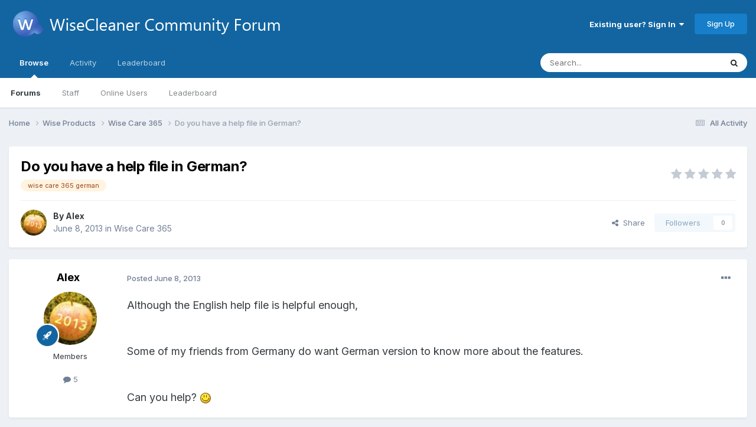

--- FILE ---
content_type: text/html;charset=UTF-8
request_url: https://forum.wisecleaner.com/index.php?/topic/64-do-you-have-a-help-file-in-german/
body_size: 11315
content:
<!DOCTYPE html>
<html lang="en-US" dir="ltr">
	<head>
		<meta charset="utf-8">
        
		<title>Do you have a help file in German? - Wise Care 365 - WiseCleaner Forum</title>
		
			<!-- Google tag (gtag.js) -->
<script async src="https://www.googletagmanager.com/gtag/js?id=G-5CFQB008QD" type="e8ce11889724d13a32d1fe39-text/javascript"></script>
<script type="e8ce11889724d13a32d1fe39-text/javascript">
  window.dataLayer = window.dataLayer || [];
  function gtag(){dataLayer.push(arguments);}
  gtag('js', new Date());

  gtag('config', 'G-5CFQB008QD');
</script>
		
		
		
		

	<meta name="viewport" content="width=device-width, initial-scale=1">


	
	


	<meta name="twitter:card" content="summary" />




	
		
			
				<meta property="og:title" content="Do you have a help file in German?">
			
		
	

	
		
			
				<meta property="og:type" content="website">
			
		
	

	
		
			
				<meta property="og:url" content="https://forum.wisecleaner.com/index.php?/topic/64-do-you-have-a-help-file-in-german/">
			
		
	

	
		
			
				<meta name="description" content="Although the English help file is helpful enough, Some of my friends from Germany do want German version to know more about the features. Can you help?">
			
		
	

	
		
			
				<meta property="og:description" content="Although the English help file is helpful enough, Some of my friends from Germany do want German version to know more about the features. Can you help?">
			
		
	

	
		
			
				<meta property="og:updated_time" content="2013-06-08T10:16:48Z">
			
		
	

	
		
			
				<meta name="keywords" content="wise care 365 german">
			
		
	

	
		
			
				<meta property="og:site_name" content="WiseCleaner Forum">
			
		
	

	
		
			
				<meta property="og:locale" content="en_US">
			
		
	


	
		<link rel="canonical" href="https://forum.wisecleaner.com/index.php?/topic/64-do-you-have-a-help-file-in-german/" />
	





<link rel="manifest" href="https://forum.wisecleaner.com/index.php?/manifest.webmanifest/">
<meta name="msapplication-config" content="https://forum.wisecleaner.com/index.php?/browserconfig.xml/">
<meta name="msapplication-starturl" content="/">
<meta name="application-name" content="WiseCleaner Forum">
<meta name="apple-mobile-web-app-title" content="WiseCleaner Forum">

	<meta name="theme-color" content="#1265a1">






	

	
		
			<link rel="icon" sizes="36x36" href="https://forum.wisecleaner.com/uploads/monthly_2020_12/android-chrome-36x36.png?v=1744251931">
		
	

	
		
			<link rel="icon" sizes="48x48" href="https://forum.wisecleaner.com/uploads/monthly_2020_12/android-chrome-48x48.png?v=1744251931">
		
	

	
		
			<link rel="icon" sizes="72x72" href="https://forum.wisecleaner.com/uploads/monthly_2020_12/android-chrome-72x72.png?v=1744251931">
		
	

	
		
			<link rel="icon" sizes="96x96" href="https://forum.wisecleaner.com/uploads/monthly_2020_12/android-chrome-96x96.png?v=1744251931">
		
	

	
		
			<link rel="icon" sizes="144x144" href="https://forum.wisecleaner.com/uploads/monthly_2020_12/android-chrome-144x144.png?v=1744251931">
		
	

	
		
			<link rel="icon" sizes="192x192" href="https://forum.wisecleaner.com/uploads/monthly_2020_12/android-chrome-192x192.png?v=1744251931">
		
	

	
		
			<link rel="icon" sizes="256x256" href="https://forum.wisecleaner.com/uploads/monthly_2020_12/android-chrome-256x256.png?v=1744251931">
		
	

	
		
			<link rel="icon" sizes="384x384" href="https://forum.wisecleaner.com/uploads/monthly_2020_12/android-chrome-384x384.png?v=1744251931">
		
	

	
		
			<link rel="icon" sizes="512x512" href="https://forum.wisecleaner.com/uploads/monthly_2020_12/android-chrome-512x512.png?v=1744251931">
		
	

	
		
			<meta name="msapplication-square70x70logo" content="https://forum.wisecleaner.com/uploads/monthly_2020_12/msapplication-square70x70logo.png?v=1744251931"/>
		
	

	
		
			<meta name="msapplication-TileImage" content="https://forum.wisecleaner.com/uploads/monthly_2020_12/msapplication-TileImage.png?v=1744251931"/>
		
	

	
		
			<meta name="msapplication-square150x150logo" content="https://forum.wisecleaner.com/uploads/monthly_2020_12/msapplication-square150x150logo.png?v=1744251931"/>
		
	

	
		
			<meta name="msapplication-wide310x150logo" content="https://forum.wisecleaner.com/uploads/monthly_2020_12/msapplication-wide310x150logo.png?v=1744251931"/>
		
	

	
		
			<meta name="msapplication-square310x310logo" content="https://forum.wisecleaner.com/uploads/monthly_2020_12/msapplication-square310x310logo.png?v=1744251931"/>
		
	

	
		
			
				<link rel="apple-touch-icon" href="https://forum.wisecleaner.com/uploads/monthly_2020_12/apple-touch-icon-57x57.png?v=1744251931">
			
		
	

	
		
			
				<link rel="apple-touch-icon" sizes="60x60" href="https://forum.wisecleaner.com/uploads/monthly_2020_12/apple-touch-icon-60x60.png?v=1744251931">
			
		
	

	
		
			
				<link rel="apple-touch-icon" sizes="72x72" href="https://forum.wisecleaner.com/uploads/monthly_2020_12/apple-touch-icon-72x72.png?v=1744251931">
			
		
	

	
		
			
				<link rel="apple-touch-icon" sizes="76x76" href="https://forum.wisecleaner.com/uploads/monthly_2020_12/apple-touch-icon-76x76.png?v=1744251931">
			
		
	

	
		
			
				<link rel="apple-touch-icon" sizes="114x114" href="https://forum.wisecleaner.com/uploads/monthly_2020_12/apple-touch-icon-114x114.png?v=1744251931">
			
		
	

	
		
			
				<link rel="apple-touch-icon" sizes="120x120" href="https://forum.wisecleaner.com/uploads/monthly_2020_12/apple-touch-icon-120x120.png?v=1744251931">
			
		
	

	
		
			
				<link rel="apple-touch-icon" sizes="144x144" href="https://forum.wisecleaner.com/uploads/monthly_2020_12/apple-touch-icon-144x144.png?v=1744251931">
			
		
	

	
		
			
				<link rel="apple-touch-icon" sizes="152x152" href="https://forum.wisecleaner.com/uploads/monthly_2020_12/apple-touch-icon-152x152.png?v=1744251931">
			
		
	

	
		
			
				<link rel="apple-touch-icon" sizes="180x180" href="https://forum.wisecleaner.com/uploads/monthly_2020_12/apple-touch-icon-180x180.png?v=1744251931">
			
		
	





<link rel="preload" href="//forum.wisecleaner.com/applications/core/interface/font/fontawesome-webfont.woff2?v=4.7.0" as="font" crossorigin="anonymous">
		


	<link rel="preconnect" href="https://fonts.googleapis.com">
	<link rel="preconnect" href="https://fonts.gstatic.com" crossorigin>
	
		<link href="https://fonts.googleapis.com/css2?family=Inter:wght@300;400;500;600;700&display=swap" rel="stylesheet">
	



	<link rel='stylesheet' href='https://forum.wisecleaner.com/uploads/css_built_1/341e4a57816af3ba440d891ca87450ff_framework.css?v=9680414c2c1751504973' media='all'>

	<link rel='stylesheet' href='https://forum.wisecleaner.com/uploads/css_built_1/05e81b71abe4f22d6eb8d1a929494829_responsive.css?v=9680414c2c1751504973' media='all'>

	<link rel='stylesheet' href='https://forum.wisecleaner.com/uploads/css_built_1/90eb5adf50a8c640f633d47fd7eb1778_core.css?v=9680414c2c1751504973' media='all'>

	<link rel='stylesheet' href='https://forum.wisecleaner.com/uploads/css_built_1/5a0da001ccc2200dc5625c3f3934497d_core_responsive.css?v=9680414c2c1751504973' media='all'>

	<link rel='stylesheet' href='https://forum.wisecleaner.com/uploads/css_built_1/62e269ced0fdab7e30e026f1d30ae516_forums.css?v=9680414c2c1751504973' media='all'>

	<link rel='stylesheet' href='https://forum.wisecleaner.com/uploads/css_built_1/76e62c573090645fb99a15a363d8620e_forums_responsive.css?v=9680414c2c1751504973' media='all'>

	<link rel='stylesheet' href='https://forum.wisecleaner.com/uploads/css_built_1/ebdea0c6a7dab6d37900b9190d3ac77b_topics.css?v=9680414c2c1751504973' media='all'>





<link rel='stylesheet' href='https://forum.wisecleaner.com/uploads/css_built_1/258adbb6e4f3e83cd3b355f84e3fa002_custom.css?v=9680414c2c1751504973' media='all'>




		
		

	
	<link rel='shortcut icon' href='https://forum.wisecleaner.com/uploads/monthly_2020_12/favicon.ico' type="image/x-icon">

	</head>
	<body class='ipsApp ipsApp_front ipsJS_none ipsClearfix' data-controller='core.front.core.app' data-message="" data-pageApp='forums' data-pageLocation='front' data-pageModule='forums' data-pageController='topic' data-pageID='64'  >
		
        

        

		<a href='#ipsLayout_mainArea' class='ipsHide' title='Go to main content on this page' accesskey='m'>Jump to content</a>
		





		<div id='ipsLayout_header' class='ipsClearfix'>
			<header>
				<div class='ipsLayout_container'>
					


<a href='https://forum.wisecleaner.com/' id='elLogo' accesskey='1'><img src="https://forum.wisecleaner.com/uploads/monthly_2020_12/logo-forum-1.png.3fb5f9f771a44d1cf503bc24e44bb2f7.png" alt='WiseCleaner Forum'></a>

					
						

	<ul id='elUserNav' class='ipsList_inline cSignedOut ipsResponsive_showDesktop'>
		
        
		
        
        
            
            <li id='elSignInLink'>
                <a href='https://forum.wisecleaner.com/index.php?/login/' data-ipsMenu-closeOnClick="false" data-ipsMenu id='elUserSignIn'>
                    Existing user? Sign In &nbsp;<i class='fa fa-caret-down'></i>
                </a>
                
<div id='elUserSignIn_menu' class='ipsMenu ipsMenu_auto ipsHide'>
	<form accept-charset='utf-8' method='post' action='https://forum.wisecleaner.com/index.php?/login/'>
		<input type="hidden" name="csrfKey" value="9b70b555d8784850309a9128c03a4588">
		<input type="hidden" name="ref" value="aHR0cHM6Ly9mb3J1bS53aXNlY2xlYW5lci5jb20vaW5kZXgucGhwPy90b3BpYy82NC1kby15b3UtaGF2ZS1hLWhlbHAtZmlsZS1pbi1nZXJtYW4v">
		<div data-role="loginForm">
			
			
			
				
<div class="ipsPad ipsForm ipsForm_vertical">
	<h4 class="ipsType_sectionHead">Sign In</h4>
	<br><br>
	<ul class='ipsList_reset'>
		<li class="ipsFieldRow ipsFieldRow_noLabel ipsFieldRow_fullWidth">
			
			
				<input type="text" placeholder="Display Name" name="auth" autocomplete="username">
			
		</li>
		<li class="ipsFieldRow ipsFieldRow_noLabel ipsFieldRow_fullWidth">
			<input type="password" placeholder="Password" name="password" autocomplete="current-password">
		</li>
		<li class="ipsFieldRow ipsFieldRow_checkbox ipsClearfix">
			<span class="ipsCustomInput">
				<input type="checkbox" name="remember_me" id="remember_me_checkbox" value="1" checked aria-checked="true">
				<span></span>
			</span>
			<div class="ipsFieldRow_content">
				<label class="ipsFieldRow_label" for="remember_me_checkbox">Remember me</label>
				<span class="ipsFieldRow_desc">Not recommended on shared computers</span>
			</div>
		</li>
		<li class="ipsFieldRow ipsFieldRow_fullWidth">
			<button type="submit" name="_processLogin" value="usernamepassword" class="ipsButton ipsButton_primary ipsButton_small" id="elSignIn_submit">Sign In</button>
			
				<p class="ipsType_right ipsType_small">
					
						<a href='https://forum.wisecleaner.com/index.php?/lostpassword/' data-ipsDialog data-ipsDialog-title='Forgot your password?'>
					
					Forgot your password?</a>
				</p>
			
		</li>
	</ul>
</div>
			
		</div>
	</form>
</div>
            </li>
            
        
		
			<li>
				
					<a href='https://forum.wisecleaner.com/index.php?/register/' data-ipsDialog data-ipsDialog-size='narrow' data-ipsDialog-title='Sign Up' id='elRegisterButton' class='ipsButton ipsButton_normal ipsButton_primary'>Sign Up</a>
				
			</li>
		
	</ul>

						
<ul class='ipsMobileHamburger ipsList_reset ipsResponsive_hideDesktop'>
	<li data-ipsDrawer data-ipsDrawer-drawerElem='#elMobileDrawer'>
		<a href='#' >
			
			
				
			
			
			
			<i class='fa fa-navicon'></i>
		</a>
	</li>
</ul>
					
				</div>
			</header>
			

	<nav data-controller='core.front.core.navBar' class=' ipsResponsive_showDesktop'>
		<div class='ipsNavBar_primary ipsLayout_container '>
			<ul data-role="primaryNavBar" class='ipsClearfix'>
				


	
		
		
			
		
		<li class='ipsNavBar_active' data-active id='elNavSecondary_1' data-role="navBarItem" data-navApp="core" data-navExt="CustomItem">
			
			
				<a href="https://forum.wisecleaner.com"  data-navItem-id="1" data-navDefault>
					Browse<span class='ipsNavBar_active__identifier'></span>
				</a>
			
			
				<ul class='ipsNavBar_secondary ' data-role='secondaryNavBar'>
					


	
		
		
			
		
		<li class='ipsNavBar_active' data-active id='elNavSecondary_10' data-role="navBarItem" data-navApp="forums" data-navExt="Forums">
			
			
				<a href="https://forum.wisecleaner.com/index.php"  data-navItem-id="10" data-navDefault>
					Forums<span class='ipsNavBar_active__identifier'></span>
				</a>
			
			
		</li>
	
	

	
		
		
		<li  id='elNavSecondary_12' data-role="navBarItem" data-navApp="core" data-navExt="StaffDirectory">
			
			
				<a href="https://forum.wisecleaner.com/index.php?/staff/"  data-navItem-id="12" >
					Staff<span class='ipsNavBar_active__identifier'></span>
				</a>
			
			
		</li>
	
	

	
		
		
		<li  id='elNavSecondary_13' data-role="navBarItem" data-navApp="core" data-navExt="OnlineUsers">
			
			
				<a href="https://forum.wisecleaner.com/index.php?/online/"  data-navItem-id="13" >
					Online Users<span class='ipsNavBar_active__identifier'></span>
				</a>
			
			
		</li>
	
	

	
		
		
		<li  id='elNavSecondary_14' data-role="navBarItem" data-navApp="core" data-navExt="Leaderboard">
			
			
				<a href="https://forum.wisecleaner.com/index.php?/leaderboard/"  data-navItem-id="14" >
					Leaderboard<span class='ipsNavBar_active__identifier'></span>
				</a>
			
			
		</li>
	
	

					<li class='ipsHide' id='elNavigationMore_1' data-role='navMore'>
						<a href='#' data-ipsMenu data-ipsMenu-appendTo='#elNavigationMore_1' id='elNavigationMore_1_dropdown'>More <i class='fa fa-caret-down'></i></a>
						<ul class='ipsHide ipsMenu ipsMenu_auto' id='elNavigationMore_1_dropdown_menu' data-role='moreDropdown'></ul>
					</li>
				</ul>
			
		</li>
	
	

	
		
		
		<li  id='elNavSecondary_2' data-role="navBarItem" data-navApp="core" data-navExt="CustomItem">
			
			
				<a href="https://forum.wisecleaner.com/index.php?/discover/"  data-navItem-id="2" >
					Activity<span class='ipsNavBar_active__identifier'></span>
				</a>
			
			
				<ul class='ipsNavBar_secondary ipsHide' data-role='secondaryNavBar'>
					


	
		
		
		<li  id='elNavSecondary_4' data-role="navBarItem" data-navApp="core" data-navExt="AllActivity">
			
			
				<a href="https://forum.wisecleaner.com/index.php?/discover/"  data-navItem-id="4" >
					All Activity<span class='ipsNavBar_active__identifier'></span>
				</a>
			
			
		</li>
	
	

	
	

	
	

	
	

	
		
		
		<li  id='elNavSecondary_8' data-role="navBarItem" data-navApp="core" data-navExt="Search">
			
			
				<a href="https://forum.wisecleaner.com/index.php?/search/"  data-navItem-id="8" >
					Search<span class='ipsNavBar_active__identifier'></span>
				</a>
			
			
		</li>
	
	

	
		
		
		<li  id='elNavSecondary_9' data-role="navBarItem" data-navApp="core" data-navExt="Promoted">
			
			
				<a href="https://forum.wisecleaner.com/index.php?/ourpicks/"  data-navItem-id="9" >
					Our Picks<span class='ipsNavBar_active__identifier'></span>
				</a>
			
			
		</li>
	
	

					<li class='ipsHide' id='elNavigationMore_2' data-role='navMore'>
						<a href='#' data-ipsMenu data-ipsMenu-appendTo='#elNavigationMore_2' id='elNavigationMore_2_dropdown'>More <i class='fa fa-caret-down'></i></a>
						<ul class='ipsHide ipsMenu ipsMenu_auto' id='elNavigationMore_2_dropdown_menu' data-role='moreDropdown'></ul>
					</li>
				</ul>
			
		</li>
	
	

	
		
		
		<li  id='elNavSecondary_15' data-role="navBarItem" data-navApp="core" data-navExt="Leaderboard">
			
			
				<a href="https://forum.wisecleaner.com/index.php?/leaderboard/"  data-navItem-id="15" >
					Leaderboard<span class='ipsNavBar_active__identifier'></span>
				</a>
			
			
		</li>
	
	

				<li class='ipsHide' id='elNavigationMore' data-role='navMore'>
					<a href='#' data-ipsMenu data-ipsMenu-appendTo='#elNavigationMore' id='elNavigationMore_dropdown'>More</a>
					<ul class='ipsNavBar_secondary ipsHide' data-role='secondaryNavBar'>
						<li class='ipsHide' id='elNavigationMore_more' data-role='navMore'>
							<a href='#' data-ipsMenu data-ipsMenu-appendTo='#elNavigationMore_more' id='elNavigationMore_more_dropdown'>More <i class='fa fa-caret-down'></i></a>
							<ul class='ipsHide ipsMenu ipsMenu_auto' id='elNavigationMore_more_dropdown_menu' data-role='moreDropdown'></ul>
						</li>
					</ul>
				</li>
			</ul>
			

	<div id="elSearchWrapper">
		<div id='elSearch' data-controller="core.front.core.quickSearch">
			<form accept-charset='utf-8' action='//forum.wisecleaner.com/index.php?/search/&amp;do=quicksearch' method='post'>
                <input type='search' id='elSearchField' placeholder='Search...' name='q' autocomplete='off' aria-label='Search'>
                <details class='cSearchFilter'>
                    <summary class='cSearchFilter__text'></summary>
                    <ul class='cSearchFilter__menu'>
                        
                        <li><label><input type="radio" name="type" value="all" ><span class='cSearchFilter__menuText'>Everywhere</span></label></li>
                        
                            
                                <li><label><input type="radio" name="type" value='contextual_{&quot;type&quot;:&quot;forums_topic&quot;,&quot;nodes&quot;:2}' checked><span class='cSearchFilter__menuText'>This Forum</span></label></li>
                            
                                <li><label><input type="radio" name="type" value='contextual_{&quot;type&quot;:&quot;forums_topic&quot;,&quot;item&quot;:64}' checked><span class='cSearchFilter__menuText'>This Topic</span></label></li>
                            
                        
                        
                            <li><label><input type="radio" name="type" value="core_statuses_status"><span class='cSearchFilter__menuText'>Status Updates</span></label></li>
                        
                            <li><label><input type="radio" name="type" value="forums_topic"><span class='cSearchFilter__menuText'>Topics</span></label></li>
                        
                            <li><label><input type="radio" name="type" value="core_members"><span class='cSearchFilter__menuText'>Members</span></label></li>
                        
                    </ul>
                </details>
				<button class='cSearchSubmit' type="submit" aria-label='Search'><i class="fa fa-search"></i></button>
			</form>
		</div>
	</div>

		</div>
	</nav>

			
<ul id='elMobileNav' class='ipsResponsive_hideDesktop' data-controller='core.front.core.mobileNav'>
	
		
			
			
				
				
			
				
					<li id='elMobileBreadcrumb'>
						<a href='https://forum.wisecleaner.com/index.php?/forum/2-wise-care-365/'>
							<span>Wise Care 365</span>
						</a>
					</li>
				
				
			
				
				
			
		
	
	
	
	<li >
		<a data-action="defaultStream" href='https://forum.wisecleaner.com/index.php?/discover/'><i class="fa fa-newspaper-o" aria-hidden="true"></i></a>
	</li>

	

	
		<li class='ipsJS_show'>
			<a href='https://forum.wisecleaner.com/index.php?/search/'><i class='fa fa-search'></i></a>
		</li>
	
</ul>
		</div>
		<main id='ipsLayout_body' class='ipsLayout_container'>
			<div id='ipsLayout_contentArea'>
				<div id='ipsLayout_contentWrapper'>
					
<nav class='ipsBreadcrumb ipsBreadcrumb_top ipsFaded_withHover'>
	

	<ul class='ipsList_inline ipsPos_right'>
		
		<li >
			<a data-action="defaultStream" class='ipsType_light '  href='https://forum.wisecleaner.com/index.php?/discover/'><i class="fa fa-newspaper-o" aria-hidden="true"></i> <span>All Activity</span></a>
		</li>
		
	</ul>

	<ul data-role="breadcrumbList">
		<li>
			<a title="Home" href='https://forum.wisecleaner.com/'>
				<span>Home <i class='fa fa-angle-right'></i></span>
			</a>
		</li>
		
		
			<li>
				
					<a href='https://forum.wisecleaner.com/index.php?/forum/1-wise-products/'>
						<span>Wise Products <i class='fa fa-angle-right' aria-hidden="true"></i></span>
					</a>
				
			</li>
		
			<li>
				
					<a href='https://forum.wisecleaner.com/index.php?/forum/2-wise-care-365/'>
						<span>Wise Care 365 <i class='fa fa-angle-right' aria-hidden="true"></i></span>
					</a>
				
			</li>
		
			<li>
				
					Do you have a help file in German?
				
			</li>
		
	</ul>
</nav>
					
					<div id='ipsLayout_mainArea'>
						
						
						
						

	




						



<div class='ipsPageHeader ipsResponsive_pull ipsBox ipsPadding sm:ipsPadding:half ipsMargin_bottom'>
		
	
	<div class='ipsFlex ipsFlex-ai:center ipsFlex-fw:wrap ipsGap:4'>
		<div class='ipsFlex-flex:11'>
			<h1 class='ipsType_pageTitle ipsContained_container'>
				

				
				
					<span class='ipsType_break ipsContained'>
						<span>Do you have a help file in German?</span>
					</span>
				
			</h1>
			
			
				


	
		<ul class='ipsTags ipsList_inline ' >
			
				
					

<li >
	
	<a href="https://forum.wisecleaner.com/index.php?/search/&amp;tags=wise%20care%20365%20german" class='ipsTag' title="Find other content tagged with 'wise care 365 german'" rel="tag" data-tag-label="wise care 365 german"><span>wise care 365 german</span></a>
	
</li>
				
			
			
		</ul>
		
	

			
		</div>
		
			<div class='ipsFlex-flex:00 ipsType_light'>
				
				
<div  class='ipsClearfix ipsRating  ipsRating_veryLarge'>
	
	<ul class='ipsRating_collective'>
		
			
				<li class='ipsRating_off'>
					<i class='fa fa-star'></i>
				</li>
			
		
			
				<li class='ipsRating_off'>
					<i class='fa fa-star'></i>
				</li>
			
		
			
				<li class='ipsRating_off'>
					<i class='fa fa-star'></i>
				</li>
			
		
			
				<li class='ipsRating_off'>
					<i class='fa fa-star'></i>
				</li>
			
		
			
				<li class='ipsRating_off'>
					<i class='fa fa-star'></i>
				</li>
			
		
	</ul>
</div>
			</div>
		
	</div>
	<hr class='ipsHr'>
	<div class='ipsPageHeader__meta ipsFlex ipsFlex-jc:between ipsFlex-ai:center ipsFlex-fw:wrap ipsGap:3'>
		<div class='ipsFlex-flex:11'>
			<div class='ipsPhotoPanel ipsPhotoPanel_mini ipsPhotoPanel_notPhone ipsClearfix'>
				


	<a href="https://forum.wisecleaner.com/index.php?/profile/768-alex/" rel="nofollow" data-ipsHover data-ipsHover-width="370" data-ipsHover-target="https://forum.wisecleaner.com/index.php?/profile/768-alex/&amp;do=hovercard" class="ipsUserPhoto ipsUserPhoto_mini" title="Go to Alex's profile">
		<img src='https://forum.wisecleaner.com/uploads/profile/photo-thumb-768.jpg' alt='Alex' loading="lazy">
	</a>

				<div>
					<p class='ipsType_reset ipsType_blendLinks'>
						<span class='ipsType_normal'>
						
							<strong>By 


<a href='https://forum.wisecleaner.com/index.php?/profile/768-alex/' rel="nofollow" data-ipsHover data-ipsHover-width='370' data-ipsHover-target='https://forum.wisecleaner.com/index.php?/profile/768-alex/&amp;do=hovercard&amp;referrer=https%253A%252F%252Fforum.wisecleaner.com%252Findex.php%253F%252Ftopic%252F64-do-you-have-a-help-file-in-german%252F' title="Go to Alex's profile" class="ipsType_break">Alex</a></strong><br />
							<span class='ipsType_light'><time datetime='2013-06-08T07:51:05Z' title='06/08/13 07:51  AM' data-short='12 yr'>June 8, 2013</time> in <a href="https://forum.wisecleaner.com/index.php?/forum/2-wise-care-365/">Wise Care 365</a></span>
						
						</span>
					</p>
				</div>
			</div>
		</div>
		
			<div class='ipsFlex-flex:01 ipsResponsive_hidePhone'>
				<div class='ipsShareLinks'>
					
						


    <a href='#elShareItem_387385244_menu' id='elShareItem_387385244' data-ipsMenu class='ipsShareButton ipsButton ipsButton_verySmall ipsButton_link ipsButton_link--light'>
        <span><i class='fa fa-share-alt'></i></span> &nbsp;Share
    </a>

    <div class='ipsPadding ipsMenu ipsMenu_normal ipsHide' id='elShareItem_387385244_menu' data-controller="core.front.core.sharelink">
        
        
        <span data-ipsCopy data-ipsCopy-flashmessage>
            <a href="https://forum.wisecleaner.com/index.php?/topic/64-do-you-have-a-help-file-in-german/" class="ipsButton ipsButton_light ipsButton_small ipsButton_fullWidth" data-role="copyButton" data-clipboard-text="https://forum.wisecleaner.com/index.php?/topic/64-do-you-have-a-help-file-in-german/" data-ipstooltip title='Copy Link to Clipboard'><i class="fa fa-clone"></i> https://forum.wisecleaner.com/index.php?/topic/64-do-you-have-a-help-file-in-german/</a>
        </span>
        <ul class='ipsShareLinks ipsMargin_top:half'>
            
                <li>
<a href="https://x.com/share?url=https%3A%2F%2Fforum.wisecleaner.com%2Findex.php%3F%2Ftopic%2F64-do-you-have-a-help-file-in-german%2F" class="cShareLink cShareLink_x" target="_blank" data-role="shareLink" title='Share on X' data-ipsTooltip rel='nofollow noopener'>
    <i class="fa fa-x"></i>
</a></li>
            
                <li>
<a href="https://www.facebook.com/sharer/sharer.php?u=https%3A%2F%2Fforum.wisecleaner.com%2Findex.php%3F%2Ftopic%2F64-do-you-have-a-help-file-in-german%2F" class="cShareLink cShareLink_facebook" target="_blank" data-role="shareLink" title='Share on Facebook' data-ipsTooltip rel='noopener nofollow'>
	<i class="fa fa-facebook"></i>
</a></li>
            
                <li>
<a href="https://www.reddit.com/submit?url=https%3A%2F%2Fforum.wisecleaner.com%2Findex.php%3F%2Ftopic%2F64-do-you-have-a-help-file-in-german%2F&amp;title=Do+you+have+a+help+file+in+German%3F" rel="nofollow noopener" class="cShareLink cShareLink_reddit" target="_blank" title='Share on Reddit' data-ipsTooltip>
	<i class="fa fa-reddit"></i>
</a></li>
            
                <li>
<a href="/cdn-cgi/l/email-protection#[base64]" rel='nofollow' class='cShareLink cShareLink_email' title='Share via email' data-ipsTooltip>
	<i class="fa fa-envelope"></i>
</a></li>
            
                <li>
<a href="https://pinterest.com/pin/create/button/?url=https://forum.wisecleaner.com/index.php?/topic/64-do-you-have-a-help-file-in-german/&amp;media=" class="cShareLink cShareLink_pinterest" rel="nofollow noopener" target="_blank" data-role="shareLink" title='Share on Pinterest' data-ipsTooltip>
	<i class="fa fa-pinterest"></i>
</a></li>
            
        </ul>
        
            <hr class='ipsHr'>
            <button class='ipsHide ipsButton ipsButton_verySmall ipsButton_light ipsButton_fullWidth ipsMargin_top:half' data-controller='core.front.core.webshare' data-role='webShare' data-webShareTitle='Do you have a help file in German?' data-webShareText='Do you have a help file in German?' data-webShareUrl='https://forum.wisecleaner.com/index.php?/topic/64-do-you-have-a-help-file-in-german/'>More sharing options...</button>
        
    </div>

					
					
                    

					



					

<div data-followApp='forums' data-followArea='topic' data-followID='64' data-controller='core.front.core.followButton'>
	

	<a href='https://forum.wisecleaner.com/index.php?/login/' rel="nofollow" class="ipsFollow ipsPos_middle ipsButton ipsButton_light ipsButton_verySmall ipsButton_disabled" data-role="followButton" data-ipsTooltip title='Sign in to follow this'>
		<span>Followers</span>
		<span class='ipsCommentCount'>0</span>
	</a>

</div>
				</div>
			</div>
					
	</div>
	
	
</div>








<div class='ipsClearfix'>
	<ul class="ipsToolList ipsToolList_horizontal ipsClearfix ipsSpacer_both ipsResponsive_hidePhone">
		
		
		
	</ul>
</div>

<div id='comments' data-controller='core.front.core.commentFeed,forums.front.topic.view, core.front.core.ignoredComments' data-autoPoll data-baseURL='https://forum.wisecleaner.com/index.php?/topic/64-do-you-have-a-help-file-in-german/' data-lastPage data-feedID='topic-64' class='cTopic ipsClear ipsSpacer_top'>
	
			
	

	

<div data-controller='core.front.core.recommendedComments' data-url='https://forum.wisecleaner.com/index.php?/topic/64-do-you-have-a-help-file-in-german/&amp;recommended=comments' class='ipsRecommendedComments ipsHide'>
	<div data-role="recommendedComments">
		<h2 class='ipsType_sectionHead ipsType_large ipsType_bold ipsMargin_bottom'>Recommended Posts</h2>
		
	</div>
</div>
	
	<div id="elPostFeed" data-role='commentFeed' data-controller='core.front.core.moderation' >
		<form action="https://forum.wisecleaner.com/index.php?/topic/64-do-you-have-a-help-file-in-german/&amp;csrfKey=9b70b555d8784850309a9128c03a4588&amp;do=multimodComment" method="post" data-ipsPageAction data-role='moderationTools'>
			
			
				

					

					
					



<a id='findComment-113'></a>
<a id='comment-113'></a>
<article  id='elComment_113' class='cPost ipsBox ipsResponsive_pull  ipsComment  ipsComment_parent ipsClearfix ipsClear ipsColumns ipsColumns_noSpacing ipsColumns_collapsePhone    '>
	

	

	<div class='cAuthorPane_mobile ipsResponsive_showPhone'>
		<div class='cAuthorPane_photo'>
			<div class='cAuthorPane_photoWrap'>
				


	<a href="https://forum.wisecleaner.com/index.php?/profile/768-alex/" rel="nofollow" data-ipsHover data-ipsHover-width="370" data-ipsHover-target="https://forum.wisecleaner.com/index.php?/profile/768-alex/&amp;do=hovercard" class="ipsUserPhoto ipsUserPhoto_large" title="Go to Alex's profile">
		<img src='https://forum.wisecleaner.com/uploads/profile/photo-thumb-768.jpg' alt='Alex' loading="lazy">
	</a>

				
				
					<a href="https://forum.wisecleaner.com/index.php?/profile/768-alex/badges/" rel="nofollow">
						
<img src='https://forum.wisecleaner.com/uploads/set_resources_1/84c1e40ea0e759e3f1505eb1788ddf3c_default_rank.png' loading="lazy" alt="Newbie" class="cAuthorPane_badge cAuthorPane_badge--rank ipsOutline ipsOutline:2px" data-ipsTooltip title="Rank: Newbie (1/3)">
					</a>
				
			</div>
		</div>
		<div class='cAuthorPane_content'>
			<h3 class='ipsType_sectionHead cAuthorPane_author ipsType_break ipsType_blendLinks ipsFlex ipsFlex-ai:center'>
				


<a href='https://forum.wisecleaner.com/index.php?/profile/768-alex/' rel="nofollow" data-ipsHover data-ipsHover-width='370' data-ipsHover-target='https://forum.wisecleaner.com/index.php?/profile/768-alex/&amp;do=hovercard&amp;referrer=https%253A%252F%252Fforum.wisecleaner.com%252Findex.php%253F%252Ftopic%252F64-do-you-have-a-help-file-in-german%252F' title="Go to Alex's profile" class="ipsType_break">Alex</a>
			</h3>
			<div class='ipsType_light ipsType_reset'>
			    <a href='https://forum.wisecleaner.com/index.php?/topic/64-do-you-have-a-help-file-in-german/#findComment-113' rel="nofollow" class='ipsType_blendLinks'>Posted <time datetime='2013-06-08T07:51:05Z' title='06/08/13 07:51  AM' data-short='12 yr'>June 8, 2013</time></a>
				
			</div>
		</div>
	</div>
	<aside class='ipsComment_author cAuthorPane ipsColumn ipsColumn_medium ipsResponsive_hidePhone'>
		<h3 class='ipsType_sectionHead cAuthorPane_author ipsType_blendLinks ipsType_break'><strong>


<a href='https://forum.wisecleaner.com/index.php?/profile/768-alex/' rel="nofollow" data-ipsHover data-ipsHover-width='370' data-ipsHover-target='https://forum.wisecleaner.com/index.php?/profile/768-alex/&amp;do=hovercard&amp;referrer=https%253A%252F%252Fforum.wisecleaner.com%252Findex.php%253F%252Ftopic%252F64-do-you-have-a-help-file-in-german%252F' title="Go to Alex's profile" class="ipsType_break">Alex</a></strong>
			
		</h3>
		<ul class='cAuthorPane_info ipsList_reset'>
			<li data-role='photo' class='cAuthorPane_photo'>
				<div class='cAuthorPane_photoWrap'>
					


	<a href="https://forum.wisecleaner.com/index.php?/profile/768-alex/" rel="nofollow" data-ipsHover data-ipsHover-width="370" data-ipsHover-target="https://forum.wisecleaner.com/index.php?/profile/768-alex/&amp;do=hovercard" class="ipsUserPhoto ipsUserPhoto_large" title="Go to Alex's profile">
		<img src='https://forum.wisecleaner.com/uploads/profile/photo-thumb-768.jpg' alt='Alex' loading="lazy">
	</a>

					
					
						
<img src='https://forum.wisecleaner.com/uploads/set_resources_1/84c1e40ea0e759e3f1505eb1788ddf3c_default_rank.png' loading="lazy" alt="Newbie" class="cAuthorPane_badge cAuthorPane_badge--rank ipsOutline ipsOutline:2px" data-ipsTooltip title="Rank: Newbie (1/3)">
					
				</div>
			</li>
			
				<li data-role='group'>Members</li>
				
			
			
				<li data-role='stats' class='ipsMargin_top'>
					<ul class="ipsList_reset ipsType_light ipsFlex ipsFlex-ai:center ipsFlex-jc:center ipsGap_row:2 cAuthorPane_stats">
						<li>
							
								<a href="https://forum.wisecleaner.com/index.php?/profile/768-alex/content/" rel="nofollow" title="5 posts" data-ipsTooltip class="ipsType_blendLinks">
							
								<i class="fa fa-comment"></i> 5
							
								</a>
							
						</li>
						
					</ul>
				</li>
			
			
				

			
		</ul>
	</aside>
	<div class='ipsColumn ipsColumn_fluid ipsMargin:none'>
		

<div id='comment-113_wrap' data-controller='core.front.core.comment' data-commentApp='forums' data-commentType='forums' data-commentID="113" data-quoteData='{&quot;userid&quot;:768,&quot;username&quot;:&quot;Alex&quot;,&quot;timestamp&quot;:1370677865,&quot;contentapp&quot;:&quot;forums&quot;,&quot;contenttype&quot;:&quot;forums&quot;,&quot;contentid&quot;:64,&quot;contentclass&quot;:&quot;forums_Topic&quot;,&quot;contentcommentid&quot;:113}' class='ipsComment_content ipsType_medium'>

	<div class='ipsComment_meta ipsType_light ipsFlex ipsFlex-ai:center ipsFlex-jc:between ipsFlex-fd:row-reverse'>
		<div class='ipsType_light ipsType_reset ipsType_blendLinks ipsComment_toolWrap'>
			<div class='ipsResponsive_hidePhone ipsComment_badges'>
				<ul class='ipsList_reset ipsFlex ipsFlex-jc:end ipsFlex-fw:wrap ipsGap:2 ipsGap_row:1'>
					
					
					
					
					
				</ul>
			</div>
			<ul class='ipsList_reset ipsComment_tools'>
				<li>
					<a href='#elControls_113_menu' class='ipsComment_ellipsis' id='elControls_113' title='More options...' data-ipsMenu data-ipsMenu-appendTo='#comment-113_wrap'><i class='fa fa-ellipsis-h'></i></a>
					<ul id='elControls_113_menu' class='ipsMenu ipsMenu_narrow ipsHide'>
						
							<li class='ipsMenu_item'><a href='https://forum.wisecleaner.com/index.php?/topic/64-do-you-have-a-help-file-in-german/&amp;do=reportComment&amp;comment=113' data-ipsDialog data-ipsDialog-remoteSubmit data-ipsDialog-size='medium' data-ipsDialog-flashMessage='Thanks for your report.' data-ipsDialog-title="Report post" data-action='reportComment' title='Report this content'>Report</a></li>
						
						
                        
						
						
						
							
								
							
							
							
							
							
							
						
					</ul>
				</li>
				
			</ul>
		</div>

		<div class='ipsType_reset ipsResponsive_hidePhone'>
		   
		   Posted <time datetime='2013-06-08T07:51:05Z' title='06/08/13 07:51  AM' data-short='12 yr'>June 8, 2013</time>
		   
			
			<span class='ipsResponsive_hidePhone'>
				
				
			</span>
		</div>
	</div>

	

    

	<div class='cPost_contentWrap'>
		
		<div data-role='commentContent' class='ipsType_normal ipsType_richText ipsPadding_bottom ipsContained' data-controller='core.front.core.lightboxedImages'>
			
<p><span style="font-size:18px;">Although the English help file is helpful enough,</span></p>
<p> </p>
<p><span style="font-size:18px;">Some of my friends from Germany do want German version to know more about the features.</span></p>
<p> </p>
<p><span style="font-size:18px;">Can you help? <img src="https://forum.wisecleaner.com/uploads/emoticons/default_smile.png" alt=":)" /> </span></p>


			
		</div>

		

		
			

		
	</div>

	
    
</div>
	</div>
</article>
					
					
					
				

					

					
					



<a id='findComment-116'></a>
<a id='comment-116'></a>
<article  id='elComment_116' class='cPost ipsBox ipsResponsive_pull  ipsComment  ipsComment_parent ipsClearfix ipsClear ipsColumns ipsColumns_noSpacing ipsColumns_collapsePhone    '>
	

	

	<div class='cAuthorPane_mobile ipsResponsive_showPhone'>
		<div class='cAuthorPane_photo'>
			<div class='cAuthorPane_photoWrap'>
				


	<a href="https://forum.wisecleaner.com/index.php?/profile/2-config/" rel="nofollow" data-ipsHover data-ipsHover-width="370" data-ipsHover-target="https://forum.wisecleaner.com/index.php?/profile/2-config/&amp;do=hovercard" class="ipsUserPhoto ipsUserPhoto_large" title="Go to Config's profile">
		<img src='https://forum.wisecleaner.com/uploads/profile/photo-thumb-2.jpg' alt='Config' loading="lazy">
	</a>

				
				<span class="cAuthorPane_badge cAuthorPane_badge--moderator" data-ipsTooltip title="Config is a moderator"></span>
				
				
					<a href="https://forum.wisecleaner.com/index.php?/profile/2-config/badges/" rel="nofollow">
						
<img src='https://forum.wisecleaner.com/uploads/set_resources_1/84c1e40ea0e759e3f1505eb1788ddf3c_default_rank.png' loading="lazy" alt="Advanced Member" class="cAuthorPane_badge cAuthorPane_badge--rank ipsOutline ipsOutline:2px" data-ipsTooltip title="Rank: Advanced Member (3/3)">
					</a>
				
			</div>
		</div>
		<div class='cAuthorPane_content'>
			<h3 class='ipsType_sectionHead cAuthorPane_author ipsType_break ipsType_blendLinks ipsFlex ipsFlex-ai:center'>
				


<a href='https://forum.wisecleaner.com/index.php?/profile/2-config/' rel="nofollow" data-ipsHover data-ipsHover-width='370' data-ipsHover-target='https://forum.wisecleaner.com/index.php?/profile/2-config/&amp;do=hovercard&amp;referrer=https%253A%252F%252Fforum.wisecleaner.com%252Findex.php%253F%252Ftopic%252F64-do-you-have-a-help-file-in-german%252F' title="Go to Config's profile" class="ipsType_break">Config</a>
			</h3>
			<div class='ipsType_light ipsType_reset'>
			    <a href='https://forum.wisecleaner.com/index.php?/topic/64-do-you-have-a-help-file-in-german/#findComment-116' rel="nofollow" class='ipsType_blendLinks'>Posted <time datetime='2013-06-08T10:16:48Z' title='06/08/13 10:16  AM' data-short='12 yr'>June 8, 2013</time></a>
				
			</div>
		</div>
	</div>
	<aside class='ipsComment_author cAuthorPane ipsColumn ipsColumn_medium ipsResponsive_hidePhone'>
		<h3 class='ipsType_sectionHead cAuthorPane_author ipsType_blendLinks ipsType_break'><strong>


<a href='https://forum.wisecleaner.com/index.php?/profile/2-config/' rel="nofollow" data-ipsHover data-ipsHover-width='370' data-ipsHover-target='https://forum.wisecleaner.com/index.php?/profile/2-config/&amp;do=hovercard&amp;referrer=https%253A%252F%252Fforum.wisecleaner.com%252Findex.php%253F%252Ftopic%252F64-do-you-have-a-help-file-in-german%252F' title="Go to Config's profile" class="ipsType_break">Config</a></strong>
			
		</h3>
		<ul class='cAuthorPane_info ipsList_reset'>
			<li data-role='photo' class='cAuthorPane_photo'>
				<div class='cAuthorPane_photoWrap'>
					


	<a href="https://forum.wisecleaner.com/index.php?/profile/2-config/" rel="nofollow" data-ipsHover data-ipsHover-width="370" data-ipsHover-target="https://forum.wisecleaner.com/index.php?/profile/2-config/&amp;do=hovercard" class="ipsUserPhoto ipsUserPhoto_large" title="Go to Config's profile">
		<img src='https://forum.wisecleaner.com/uploads/profile/photo-thumb-2.jpg' alt='Config' loading="lazy">
	</a>

					
						<span class="cAuthorPane_badge cAuthorPane_badge--moderator" data-ipsTooltip title="Config is a moderator"></span>
					
					
						
<img src='https://forum.wisecleaner.com/uploads/set_resources_1/84c1e40ea0e759e3f1505eb1788ddf3c_default_rank.png' loading="lazy" alt="Advanced Member" class="cAuthorPane_badge cAuthorPane_badge--rank ipsOutline ipsOutline:2px" data-ipsTooltip title="Rank: Advanced Member (3/3)">
					
				</div>
			</li>
			
				<li data-role='group'>Moderators</li>
				
					<li data-role='group-icon'><img src='https://forum.wisecleaner.com/uploads/team_staff.png' alt='' class='cAuthorGroupIcon'></li>
				
			
			
				<li data-role='stats' class='ipsMargin_top'>
					<ul class="ipsList_reset ipsType_light ipsFlex ipsFlex-ai:center ipsFlex-jc:center ipsGap_row:2 cAuthorPane_stats">
						<li>
							
								<a href="https://forum.wisecleaner.com/index.php?/profile/2-config/content/" rel="nofollow" title="343 posts" data-ipsTooltip class="ipsType_blendLinks">
							
								<i class="fa fa-comment"></i> 343
							
								</a>
							
						</li>
						
					</ul>
				</li>
			
			
				

			
		</ul>
	</aside>
	<div class='ipsColumn ipsColumn_fluid ipsMargin:none'>
		

<div id='comment-116_wrap' data-controller='core.front.core.comment' data-commentApp='forums' data-commentType='forums' data-commentID="116" data-quoteData='{&quot;userid&quot;:2,&quot;username&quot;:&quot;Config&quot;,&quot;timestamp&quot;:1370686608,&quot;contentapp&quot;:&quot;forums&quot;,&quot;contenttype&quot;:&quot;forums&quot;,&quot;contentid&quot;:64,&quot;contentclass&quot;:&quot;forums_Topic&quot;,&quot;contentcommentid&quot;:116}' class='ipsComment_content ipsType_medium'>

	<div class='ipsComment_meta ipsType_light ipsFlex ipsFlex-ai:center ipsFlex-jc:between ipsFlex-fd:row-reverse'>
		<div class='ipsType_light ipsType_reset ipsType_blendLinks ipsComment_toolWrap'>
			<div class='ipsResponsive_hidePhone ipsComment_badges'>
				<ul class='ipsList_reset ipsFlex ipsFlex-jc:end ipsFlex-fw:wrap ipsGap:2 ipsGap_row:1'>
					
					
					
					
					
				</ul>
			</div>
			<ul class='ipsList_reset ipsComment_tools'>
				<li>
					<a href='#elControls_116_menu' class='ipsComment_ellipsis' id='elControls_116' title='More options...' data-ipsMenu data-ipsMenu-appendTo='#comment-116_wrap'><i class='fa fa-ellipsis-h'></i></a>
					<ul id='elControls_116_menu' class='ipsMenu ipsMenu_narrow ipsHide'>
						
							<li class='ipsMenu_item'><a href='https://forum.wisecleaner.com/index.php?/topic/64-do-you-have-a-help-file-in-german/&amp;do=reportComment&amp;comment=116' data-ipsDialog data-ipsDialog-remoteSubmit data-ipsDialog-size='medium' data-ipsDialog-flashMessage='Thanks for your report.' data-ipsDialog-title="Report post" data-action='reportComment' title='Report this content'>Report</a></li>
						
						
                        
						
						
						
							
								
							
							
							
							
							
							
						
					</ul>
				</li>
				
			</ul>
		</div>

		<div class='ipsType_reset ipsResponsive_hidePhone'>
		   
		   Posted <time datetime='2013-06-08T10:16:48Z' title='06/08/13 10:16  AM' data-short='12 yr'>June 8, 2013</time>
		   
			
			<span class='ipsResponsive_hidePhone'>
				
				
			</span>
		</div>
	</div>

	

    

	<div class='cPost_contentWrap'>
		
		<div data-role='commentContent' class='ipsType_normal ipsType_richText ipsPadding_bottom ipsContained' data-controller='core.front.core.lightboxedImages'>
			
<p>Hi Alex,</p>
<p> </p>
<p>it will be available soon! Stay tuned!</p>
<p> </p>
<p>Your German friends are also welcome!</p>
<p> </p>
<p>Thanks for recommending!</p>


			
		</div>

		

		
	</div>

	
    
</div>
	</div>
</article>
					
					
					
				
			
			
<input type="hidden" name="csrfKey" value="9b70b555d8784850309a9128c03a4588" />


		</form>
	</div>

	
	
	
	
	
		<a id='replyForm'></a>
	<div data-role='replyArea' class='cTopicPostArea ipsBox ipsResponsive_pull ipsPadding cTopicPostArea_noSize ipsSpacer_top' >
			
				
				

<div>
	<input type="hidden" name="csrfKey" value="9b70b555d8784850309a9128c03a4588">
	
		<div class='ipsType_center ipsPad cGuestTeaser'>
			
				<h2 class='ipsType_pageTitle'>Create an account or sign in to comment</h2>
				<p class='ipsType_light ipsType_normal ipsType_reset ipsSpacer_top ipsSpacer_half'>You need to be a member in order to leave a comment</p>
			
	
			<div class='ipsBox ipsPad ipsSpacer_top'>
				<div class='ipsGrid ipsGrid_collapsePhone'>
					<div class='ipsGrid_span6 cGuestTeaser_left'>
						<h2 class='ipsType_sectionHead'>Create an account</h2>
						<p class='ipsType_normal ipsType_reset ipsType_light ipsSpacer_bottom'>Sign up for a new account in our community. It's easy!</p>
						
							<a href='https://forum.wisecleaner.com/index.php?/register/' class='ipsButton ipsButton_primary ipsButton_small' data-ipsDialog data-ipsDialog-size='narrow' data-ipsDialog-title='Sign Up'>
						
						Register a new account</a>
					</div>
					<div class='ipsGrid_span6 cGuestTeaser_right'>
						<h2 class='ipsType_sectionHead'>Sign in</h2>
						<p class='ipsType_normal ipsType_reset ipsType_light ipsSpacer_bottom'>Already have an account? Sign in here.</p>
						<a href='https://forum.wisecleaner.com/index.php?/login/&amp;ref=aHR0cHM6Ly9mb3J1bS53aXNlY2xlYW5lci5jb20vaW5kZXgucGhwPy90b3BpYy82NC1kby15b3UtaGF2ZS1hLWhlbHAtZmlsZS1pbi1nZXJtYW4vI3JlcGx5Rm9ybQ==' data-ipsDialog data-ipsDialog-size='medium' data-ipsDialog-remoteVerify="false" data-ipsDialog-title="Sign In Now" class='ipsButton ipsButton_primary ipsButton_small'>Sign In Now</a>
					</div>
				</div>
			</div>
		</div>
	
</div>
			
		</div>
	

	
		<div class='ipsBox ipsPadding ipsResponsive_pull ipsResponsive_showPhone ipsMargin_top'>
			<div class='ipsShareLinks'>
				
					


    <a href='#elShareItem_325083372_menu' id='elShareItem_325083372' data-ipsMenu class='ipsShareButton ipsButton ipsButton_verySmall ipsButton_light '>
        <span><i class='fa fa-share-alt'></i></span> &nbsp;Share
    </a>

    <div class='ipsPadding ipsMenu ipsMenu_normal ipsHide' id='elShareItem_325083372_menu' data-controller="core.front.core.sharelink">
        
        
        <span data-ipsCopy data-ipsCopy-flashmessage>
            <a href="https://forum.wisecleaner.com/index.php?/topic/64-do-you-have-a-help-file-in-german/" class="ipsButton ipsButton_light ipsButton_small ipsButton_fullWidth" data-role="copyButton" data-clipboard-text="https://forum.wisecleaner.com/index.php?/topic/64-do-you-have-a-help-file-in-german/" data-ipstooltip title='Copy Link to Clipboard'><i class="fa fa-clone"></i> https://forum.wisecleaner.com/index.php?/topic/64-do-you-have-a-help-file-in-german/</a>
        </span>
        <ul class='ipsShareLinks ipsMargin_top:half'>
            
                <li>
<a href="https://x.com/share?url=https%3A%2F%2Fforum.wisecleaner.com%2Findex.php%3F%2Ftopic%2F64-do-you-have-a-help-file-in-german%2F" class="cShareLink cShareLink_x" target="_blank" data-role="shareLink" title='Share on X' data-ipsTooltip rel='nofollow noopener'>
    <i class="fa fa-x"></i>
</a></li>
            
                <li>
<a href="https://www.facebook.com/sharer/sharer.php?u=https%3A%2F%2Fforum.wisecleaner.com%2Findex.php%3F%2Ftopic%2F64-do-you-have-a-help-file-in-german%2F" class="cShareLink cShareLink_facebook" target="_blank" data-role="shareLink" title='Share on Facebook' data-ipsTooltip rel='noopener nofollow'>
	<i class="fa fa-facebook"></i>
</a></li>
            
                <li>
<a href="https://www.reddit.com/submit?url=https%3A%2F%2Fforum.wisecleaner.com%2Findex.php%3F%2Ftopic%2F64-do-you-have-a-help-file-in-german%2F&amp;title=Do+you+have+a+help+file+in+German%3F" rel="nofollow noopener" class="cShareLink cShareLink_reddit" target="_blank" title='Share on Reddit' data-ipsTooltip>
	<i class="fa fa-reddit"></i>
</a></li>
            
                <li>
<a href="/cdn-cgi/l/email-protection#[base64]" rel='nofollow' class='cShareLink cShareLink_email' title='Share via email' data-ipsTooltip>
	<i class="fa fa-envelope"></i>
</a></li>
            
                <li>
<a href="https://pinterest.com/pin/create/button/?url=https://forum.wisecleaner.com/index.php?/topic/64-do-you-have-a-help-file-in-german/&amp;media=" class="cShareLink cShareLink_pinterest" rel="nofollow noopener" target="_blank" data-role="shareLink" title='Share on Pinterest' data-ipsTooltip>
	<i class="fa fa-pinterest"></i>
</a></li>
            
        </ul>
        
            <hr class='ipsHr'>
            <button class='ipsHide ipsButton ipsButton_verySmall ipsButton_light ipsButton_fullWidth ipsMargin_top:half' data-controller='core.front.core.webshare' data-role='webShare' data-webShareTitle='Do you have a help file in German?' data-webShareText='Do you have a help file in German?' data-webShareUrl='https://forum.wisecleaner.com/index.php?/topic/64-do-you-have-a-help-file-in-german/'>More sharing options...</button>
        
    </div>

				
				
                

                

<div data-followApp='forums' data-followArea='topic' data-followID='64' data-controller='core.front.core.followButton'>
	

	<a href='https://forum.wisecleaner.com/index.php?/login/' rel="nofollow" class="ipsFollow ipsPos_middle ipsButton ipsButton_light ipsButton_verySmall ipsButton_disabled" data-role="followButton" data-ipsTooltip title='Sign in to follow this'>
		<span>Followers</span>
		<span class='ipsCommentCount'>0</span>
	</a>

</div>
				
			</div>
		</div>
	
</div>



<div class='ipsPager ipsSpacer_top'>
	<div class="ipsPager_prev">
		
			<a href="https://forum.wisecleaner.com/index.php?/forum/2-wise-care-365/" title="Go to Wise Care 365" rel="parent">
				<span class="ipsPager_type">Go to topic listing</span>
			</a>
		
	</div>
	
</div>


						


					</div>
					


					
<nav class='ipsBreadcrumb ipsBreadcrumb_bottom ipsFaded_withHover'>
	
		


	

	<ul class='ipsList_inline ipsPos_right'>
		
		<li >
			<a data-action="defaultStream" class='ipsType_light '  href='https://forum.wisecleaner.com/index.php?/discover/'><i class="fa fa-newspaper-o" aria-hidden="true"></i> <span>All Activity</span></a>
		</li>
		
	</ul>

	<ul data-role="breadcrumbList">
		<li>
			<a title="Home" href='https://forum.wisecleaner.com/'>
				<span>Home <i class='fa fa-angle-right'></i></span>
			</a>
		</li>
		
		
			<li>
				
					<a href='https://forum.wisecleaner.com/index.php?/forum/1-wise-products/'>
						<span>Wise Products <i class='fa fa-angle-right' aria-hidden="true"></i></span>
					</a>
				
			</li>
		
			<li>
				
					<a href='https://forum.wisecleaner.com/index.php?/forum/2-wise-care-365/'>
						<span>Wise Care 365 <i class='fa fa-angle-right' aria-hidden="true"></i></span>
					</a>
				
			</li>
		
			<li>
				
					Do you have a help file in German?
				
			</li>
		
	</ul>
</nav>
				</div>
			</div>
			
		</main>
		<footer id='ipsLayout_footer' class='ipsClearfix'>
			<div class='ipsLayout_container'>
				
				

<ul id='elFooterSocialLinks' class='ipsList_inline ipsType_center ipsSpacer_top'>
	

	
		<li class='cUserNav_icon'>
			<a href='https://www.facebook.com/wisecleanersoft' target='_blank' class='cShareLink cShareLink_facebook' rel='noopener noreferrer'><i class='fa fa-facebook'></i></a>
        </li>
	
		<li class='cUserNav_icon'>
			<a href='https://x.com/wisecleaner' target='_blank' class='cShareLink cShareLink_x' rel='noopener noreferrer'><i class='fa fa-x'></i></a>
        </li>
	
		<li class='cUserNav_icon'>
			<a href='https://www.youtube.com/wisecleanervideo' target='_blank' class='cShareLink cShareLink_youtube' rel='noopener noreferrer'><i class='fa fa-youtube'></i></a>
        </li>
	

</ul>


<ul class='ipsList_inline ipsType_center ipsSpacer_top' id="elFooterLinks">
	
	
	
	
	
		<li><a href='https://forum.wisecleaner.com/index.php?/privacy/'>Privacy Policy</a></li>
	
	
		<li><a rel="nofollow" href='https://forum.wisecleaner.com/index.php?/contact/' data-ipsdialog  data-ipsdialog-title="Contact Us">Contact Us</a></li>
	
	<li><a rel="nofollow" href='https://forum.wisecleaner.com/index.php?/cookies/'>Cookies</a></li>

</ul>	


<p id='elCopyright'>
	<span id='elCopyright_userLine'>©2006-2025 WiseCleaner.com All Rights Reserved</span>
	<a rel='nofollow' title='Invision Community' href='https://www.invisioncommunity.com/'>Powered by Invision Community</a>
</p>
			</div>
		</footer>
		
<div id='elMobileDrawer' class='ipsDrawer ipsHide'>
	<div class='ipsDrawer_menu'>
		<a href='#' class='ipsDrawer_close' data-action='close'><span>&times;</span></a>
		<div class='ipsDrawer_content ipsFlex ipsFlex-fd:column'>
			
				<div class='ipsPadding ipsBorder_bottom'>
					<ul class='ipsToolList ipsToolList_vertical'>
						<li>
							<a href='https://forum.wisecleaner.com/index.php?/login/' id='elSigninButton_mobile' class='ipsButton ipsButton_light ipsButton_small ipsButton_fullWidth'>Existing user? Sign In</a>
						</li>
						
							<li>
								
									<a href='https://forum.wisecleaner.com/index.php?/register/' data-ipsDialog data-ipsDialog-size='narrow' data-ipsDialog-title='Sign Up' data-ipsDialog-fixed='true' id='elRegisterButton_mobile' class='ipsButton ipsButton_small ipsButton_fullWidth ipsButton_important'>Sign Up</a>
								
							</li>
						
					</ul>
				</div>
			

			

			<ul class='ipsDrawer_list ipsFlex-flex:11'>
				

				
				
				
				
					
						
						
							<li class='ipsDrawer_itemParent'>
								<h4 class='ipsDrawer_title'><a href='#'>Browse</a></h4>
								<ul class='ipsDrawer_list'>
									<li data-action="back"><a href='#'>Back</a></li>
									
									
										
										
										
											
												
											
										
											
												
											
										
											
												
											
										
											
												
											
										
									
													
									
										<li><a href='https://forum.wisecleaner.com'>Browse</a></li>
									
									
									
										


	
		
			<li>
				<a href='https://forum.wisecleaner.com/index.php' >
					Forums
				</a>
			</li>
		
	

	
		
			<li>
				<a href='https://forum.wisecleaner.com/index.php?/staff/' >
					Staff
				</a>
			</li>
		
	

	
		
			<li>
				<a href='https://forum.wisecleaner.com/index.php?/online/' >
					Online Users
				</a>
			</li>
		
	

	
		
			<li>
				<a href='https://forum.wisecleaner.com/index.php?/leaderboard/' >
					Leaderboard
				</a>
			</li>
		
	

										
								</ul>
							</li>
						
					
				
					
						
						
							<li class='ipsDrawer_itemParent'>
								<h4 class='ipsDrawer_title'><a href='#'>Activity</a></h4>
								<ul class='ipsDrawer_list'>
									<li data-action="back"><a href='#'>Back</a></li>
									
									
										
										
										
											
												
													
													
									
													
									
									
									
										


	
		
			<li>
				<a href='https://forum.wisecleaner.com/index.php?/discover/' >
					All Activity
				</a>
			</li>
		
	

	

	

	

	
		
			<li>
				<a href='https://forum.wisecleaner.com/index.php?/search/' >
					Search
				</a>
			</li>
		
	

	
		
			<li>
				<a href='https://forum.wisecleaner.com/index.php?/ourpicks/' >
					Our Picks
				</a>
			</li>
		
	

										
								</ul>
							</li>
						
					
				
					
						
						
							<li><a href='https://forum.wisecleaner.com/index.php?/leaderboard/' >Leaderboard</a></li>
						
					
				
				
			</ul>

			
		</div>
	</div>
</div>

<div id='elMobileCreateMenuDrawer' class='ipsDrawer ipsHide'>
	<div class='ipsDrawer_menu'>
		<a href='#' class='ipsDrawer_close' data-action='close'><span>&times;</span></a>
		<div class='ipsDrawer_content ipsSpacer_bottom ipsPad'>
			<ul class='ipsDrawer_list'>
				<li class="ipsDrawer_listTitle ipsType_reset">Create New...</li>
				
			</ul>
		</div>
	</div>
</div>
		
		

	
	<script data-cfasync="false" src="/cdn-cgi/scripts/5c5dd728/cloudflare-static/email-decode.min.js"></script><script type="e8ce11889724d13a32d1fe39-text/javascript">
		var ipsDebug = false;		
	
		var CKEDITOR_BASEPATH = '//forum.wisecleaner.com/applications/core/interface/ckeditor/ckeditor/';
	
		var ipsSettings = {
			
			
			cookie_path: "/",
			
			cookie_prefix: "ips4_",
			
			
			cookie_ssl: true,
			
            essential_cookies: ["oauth_authorize","member_id","login_key","clearAutosave","lastSearch","device_key","IPSSessionFront","loggedIn","noCache","hasJS","cookie_consent","cookie_consent_optional","forumpass_*"],
			upload_imgURL: "",
			message_imgURL: "",
			notification_imgURL: "",
			baseURL: "//forum.wisecleaner.com/",
			jsURL: "//forum.wisecleaner.com/applications/core/interface/js/js.php",
			csrfKey: "9b70b555d8784850309a9128c03a4588",
			antiCache: "9680414c2c1751504973",
			jsAntiCache: "9680414c2c1756348642",
			disableNotificationSounds: true,
			useCompiledFiles: true,
			links_external: true,
			memberID: 0,
			lazyLoadEnabled: false,
			blankImg: "//forum.wisecleaner.com/applications/core/interface/js/spacer.png",
			googleAnalyticsEnabled: true,
			matomoEnabled: false,
			viewProfiles: true,
			mapProvider: 'none',
			mapApiKey: '',
			pushPublicKey: null,
			relativeDates: true
		};
		
		
		
		
			ipsSettings['maxImageDimensions'] = {
				width: 1000,
				height: 750
			};
		
		
	</script>





<script type="e8ce11889724d13a32d1fe39-text/javascript" src='https://forum.wisecleaner.com/uploads/javascript_global/root_library.js?v=9680414c2c1756348642' data-ips></script>


<script type="e8ce11889724d13a32d1fe39-text/javascript" src='https://forum.wisecleaner.com/uploads/javascript_global/root_js_lang_1.js?v=9680414c2c1756348642' data-ips></script>


<script type="e8ce11889724d13a32d1fe39-text/javascript" src='https://forum.wisecleaner.com/uploads/javascript_global/root_framework.js?v=9680414c2c1756348642' data-ips></script>


<script type="e8ce11889724d13a32d1fe39-text/javascript" src='https://forum.wisecleaner.com/uploads/javascript_core/global_global_core.js?v=9680414c2c1756348642' data-ips></script>


<script type="e8ce11889724d13a32d1fe39-text/javascript" src='https://forum.wisecleaner.com/uploads/javascript_global/root_front.js?v=9680414c2c1756348642' data-ips></script>


<script type="e8ce11889724d13a32d1fe39-text/javascript" src='https://forum.wisecleaner.com/uploads/javascript_core/front_front_core.js?v=9680414c2c1756348642' data-ips></script>


<script type="e8ce11889724d13a32d1fe39-text/javascript" src='https://forum.wisecleaner.com/uploads/javascript_forums/front_front_topic.js?v=9680414c2c1756348642' data-ips></script>


<script type="e8ce11889724d13a32d1fe39-text/javascript" src='https://forum.wisecleaner.com/uploads/javascript_global/root_map.js?v=9680414c2c1756348642' data-ips></script>



	<script type="e8ce11889724d13a32d1fe39-text/javascript">
		
			ips.setSetting( 'date_format', jQuery.parseJSON('"mm\/dd\/yy"') );
		
			ips.setSetting( 'date_first_day', jQuery.parseJSON('0') );
		
			ips.setSetting( 'ipb_url_filter_option', jQuery.parseJSON('"none"') );
		
			ips.setSetting( 'url_filter_any_action', jQuery.parseJSON('"moderate"') );
		
			ips.setSetting( 'bypass_profanity', jQuery.parseJSON('0') );
		
			ips.setSetting( 'emoji_style', jQuery.parseJSON('"twemoji"') );
		
			ips.setSetting( 'emoji_shortcodes', jQuery.parseJSON('true') );
		
			ips.setSetting( 'emoji_ascii', jQuery.parseJSON('true') );
		
			ips.setSetting( 'emoji_cache', jQuery.parseJSON('1703561222') );
		
			ips.setSetting( 'image_jpg_quality', jQuery.parseJSON('85') );
		
			ips.setSetting( 'cloud2', jQuery.parseJSON('false') );
		
			ips.setSetting( 'isAnonymous', jQuery.parseJSON('false') );
		
		
        
    </script>



<script type='application/ld+json'>
{
    "name": "Do you have a help file in German?",
    "headline": "Do you have a help file in German?",
    "text": "Although the English help file is helpful enough, \n\u00a0 \nSome of my friends from Germany do want German version to know more about the features. \n\u00a0 \nCan you help? \u00a0 \n",
    "dateCreated": "2013-06-08T07:51:05+0000",
    "datePublished": "2013-06-08T07:51:05+0000",
    "dateModified": "2013-06-08T10:16:48+0000",
    "image": "https://forum.wisecleaner.com/uploads/profile/photo-thumb-768.jpg",
    "author": {
        "@type": "Person",
        "name": "Alex",
        "image": "https://forum.wisecleaner.com/uploads/profile/photo-thumb-768.jpg",
        "url": "https://forum.wisecleaner.com/index.php?/profile/768-alex/"
    },
    "interactionStatistic": [
        {
            "@type": "InteractionCounter",
            "interactionType": "http://schema.org/ViewAction",
            "userInteractionCount": 4156
        },
        {
            "@type": "InteractionCounter",
            "interactionType": "http://schema.org/CommentAction",
            "userInteractionCount": 1
        },
        {
            "@type": "InteractionCounter",
            "interactionType": "http://schema.org/FollowAction",
            "userInteractionCount": 0
        }
    ],
    "@context": "http://schema.org",
    "@type": "DiscussionForumPosting",
    "@id": "https://forum.wisecleaner.com/index.php?/topic/64-do-you-have-a-help-file-in-german/",
    "isPartOf": {
        "@id": "https://forum.wisecleaner.com/#website"
    },
    "publisher": {
        "@id": "https://forum.wisecleaner.com/#organization",
        "member": {
            "@type": "Person",
            "name": "Alex",
            "image": "https://forum.wisecleaner.com/uploads/profile/photo-thumb-768.jpg",
            "url": "https://forum.wisecleaner.com/index.php?/profile/768-alex/"
        }
    },
    "url": "https://forum.wisecleaner.com/index.php?/topic/64-do-you-have-a-help-file-in-german/",
    "discussionUrl": "https://forum.wisecleaner.com/index.php?/topic/64-do-you-have-a-help-file-in-german/",
    "mainEntityOfPage": {
        "@type": "WebPage",
        "@id": "https://forum.wisecleaner.com/index.php?/topic/64-do-you-have-a-help-file-in-german/"
    },
    "pageStart": 1,
    "pageEnd": 1,
    "comment": [
        {
            "@type": "Comment",
            "@id": "https://forum.wisecleaner.com/index.php?/topic/64-do-you-have-a-help-file-in-german/#comment-116",
            "url": "https://forum.wisecleaner.com/index.php?/topic/64-do-you-have-a-help-file-in-german/#comment-116",
            "author": {
                "@type": "Person",
                "name": "Config",
                "image": "https://forum.wisecleaner.com/uploads/profile/photo-thumb-2.jpg",
                "url": "https://forum.wisecleaner.com/index.php?/profile/2-config/"
            },
            "dateCreated": "2013-06-08T10:16:48+0000",
            "text": "Hi Alex, \n\u00a0 \nit will be available soon! Stay tuned! \n\u00a0 \nYour German friends are also welcome! \n\u00a0 \nThanks for recommending! \n",
            "upvoteCount": 0
        }
    ]
}	
</script>

<script type='application/ld+json'>
{
    "@context": "http://www.schema.org",
    "publisher": "https://forum.wisecleaner.com/#organization",
    "@type": "WebSite",
    "@id": "https://forum.wisecleaner.com/#website",
    "mainEntityOfPage": "https://forum.wisecleaner.com/",
    "name": "WiseCleaner Forum",
    "url": "https://forum.wisecleaner.com/",
    "potentialAction": {
        "type": "SearchAction",
        "query-input": "required name=query",
        "target": "https://forum.wisecleaner.com/index.php?/search/\u0026q={query}"
    },
    "inLanguage": [
        {
            "@type": "Language",
            "name": "English (USA)",
            "alternateName": "en-US"
        }
    ]
}	
</script>

<script type='application/ld+json'>
{
    "@context": "http://www.schema.org",
    "@type": "Organization",
    "@id": "https://forum.wisecleaner.com/#organization",
    "mainEntityOfPage": "https://forum.wisecleaner.com/",
    "name": "WiseCleaner Forum",
    "url": "https://forum.wisecleaner.com/",
    "logo": {
        "@type": "ImageObject",
        "@id": "https://forum.wisecleaner.com/#logo",
        "url": "https://forum.wisecleaner.com/uploads/monthly_2020_12/logo-forum-1.png.3fb5f9f771a44d1cf503bc24e44bb2f7.png"
    },
    "sameAs": [
        "https://www.facebook.com/wisecleanersoft",
        "https://x.com/wisecleaner",
        "https://www.youtube.com/wisecleanervideo"
    ]
}	
</script>

<script type='application/ld+json'>
{
    "@context": "http://schema.org",
    "@type": "BreadcrumbList",
    "itemListElement": [
        {
            "@type": "ListItem",
            "position": 1,
            "item": {
                "name": "Wise Products",
                "@id": "https://forum.wisecleaner.com/index.php?/forum/1-wise-products/"
            }
        },
        {
            "@type": "ListItem",
            "position": 2,
            "item": {
                "name": "Wise Care 365",
                "@id": "https://forum.wisecleaner.com/index.php?/forum/2-wise-care-365/"
            }
        },
        {
            "@type": "ListItem",
            "position": 3,
            "item": {
                "name": "Do you have a help file in German?"
            }
        }
    ]
}	
</script>

<script type='application/ld+json'>
{
    "@context": "http://schema.org",
    "@type": "ContactPage",
    "url": "https://forum.wisecleaner.com/index.php?/contact/"
}	
</script>



<script type="e8ce11889724d13a32d1fe39-text/javascript">
    (() => {
        let gqlKeys = [];
        for (let [k, v] of Object.entries(gqlKeys)) {
            ips.setGraphQlData(k, v);
        }
    })();
</script>
		
		<!--ipsQueryLog-->
		<!--ipsCachingLog-->
		
		
		
        
	<script src="/cdn-cgi/scripts/7d0fa10a/cloudflare-static/rocket-loader.min.js" data-cf-settings="e8ce11889724d13a32d1fe39-|49" defer></script></body>
</html>